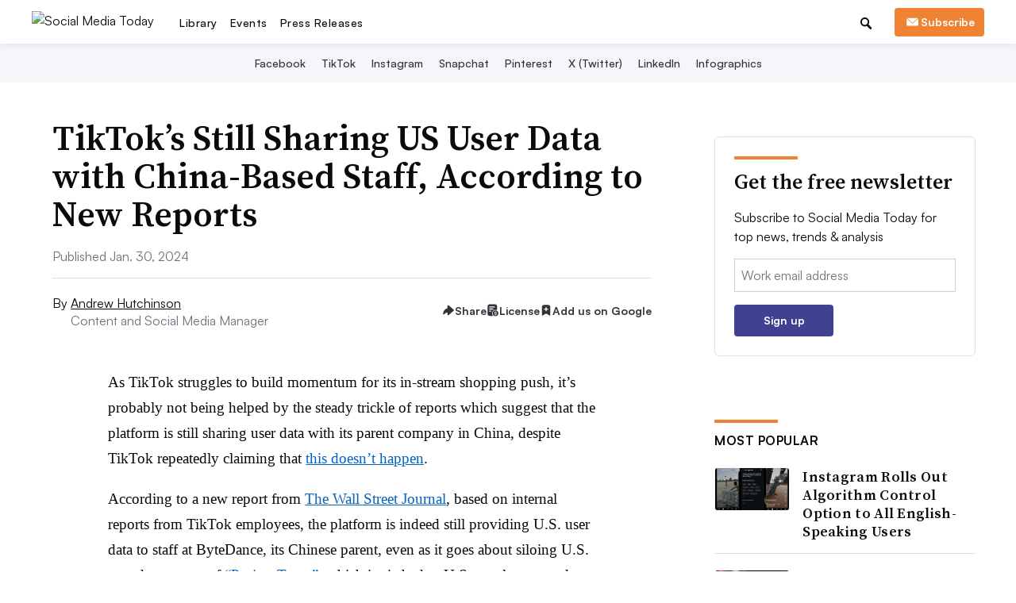

--- FILE ---
content_type: text/html; charset=utf-8
request_url: https://www.google.com/recaptcha/api2/aframe
body_size: 266
content:
<!DOCTYPE HTML><html><head><meta http-equiv="content-type" content="text/html; charset=UTF-8"></head><body><script nonce="ALIUo3WPFDquULwsldrMUg">/** Anti-fraud and anti-abuse applications only. See google.com/recaptcha */ try{var clients={'sodar':'https://pagead2.googlesyndication.com/pagead/sodar?'};window.addEventListener("message",function(a){try{if(a.source===window.parent){var b=JSON.parse(a.data);var c=clients[b['id']];if(c){var d=document.createElement('img');d.src=c+b['params']+'&rc='+(localStorage.getItem("rc::a")?sessionStorage.getItem("rc::b"):"");window.document.body.appendChild(d);sessionStorage.setItem("rc::e",parseInt(sessionStorage.getItem("rc::e")||0)+1);localStorage.setItem("rc::h",'1768444078137');}}}catch(b){}});window.parent.postMessage("_grecaptcha_ready", "*");}catch(b){}</script></body></html>

--- FILE ---
content_type: application/javascript; charset=utf-8
request_url: https://fundingchoicesmessages.google.com/f/AGSKWxVh4aJDIhU_pQWT4LSCNmbgp4_b52ZW6RLBffZfmJU3LsIrm-zfge1F3LgMMhabuqQ25DE_do1StGgP-VYVBtVcJtMSKo6iaAUeCClKUPQ9Hte7LSwl7o2nGb9LpnW5D065uWw37A==?fccs=W251bGwsbnVsbCxudWxsLG51bGwsbnVsbCxudWxsLFsxNzY4NDQ0MDYzLDQ2NzAwMDAwMF0sbnVsbCxudWxsLG51bGwsW251bGwsWzcsNl0sbnVsbCxudWxsLG51bGwsbnVsbCxudWxsLG51bGwsbnVsbCxudWxsLG51bGwsMV0sImh0dHBzOi8vd3d3LnNvY2lhbG1lZGlhdG9kYXkuY29tL25ld3MvdGlrdG9rcy1zdGlsbC1zaGFyaW5nLXVzLXVzZXItZGF0YS1jaGluYS83MDYwOTMvIixudWxsLFtbOCwiTTlsa3pVYVpEc2ciXSxbOSwiZW4tVVMiXSxbMTYsIlsxLDEsMV0iXSxbMTksIjIiXSxbMTcsIlswXSJdLFsyNCwiIl0sWzI5LCJmYWxzZSJdXV0
body_size: 121
content:
if (typeof __googlefc.fcKernelManager.run === 'function') {"use strict";this.default_ContributorServingResponseClientJs=this.default_ContributorServingResponseClientJs||{};(function(_){var window=this;
try{
var np=function(a){this.A=_.t(a)};_.u(np,_.J);var op=function(a){this.A=_.t(a)};_.u(op,_.J);op.prototype.getWhitelistStatus=function(){return _.F(this,2)};var pp=function(a){this.A=_.t(a)};_.u(pp,_.J);var qp=_.Zc(pp),rp=function(a,b,c){this.B=a;this.j=_.A(b,np,1);this.l=_.A(b,_.Nk,3);this.F=_.A(b,op,4);a=this.B.location.hostname;this.D=_.Dg(this.j,2)&&_.O(this.j,2)!==""?_.O(this.j,2):a;a=new _.Og(_.Ok(this.l));this.C=new _.bh(_.q.document,this.D,a);this.console=null;this.o=new _.jp(this.B,c,a)};
rp.prototype.run=function(){if(_.O(this.j,3)){var a=this.C,b=_.O(this.j,3),c=_.dh(a),d=new _.Ug;b=_.fg(d,1,b);c=_.C(c,1,b);_.hh(a,c)}else _.eh(this.C,"FCNEC");_.lp(this.o,_.A(this.l,_.Ae,1),this.l.getDefaultConsentRevocationText(),this.l.getDefaultConsentRevocationCloseText(),this.l.getDefaultConsentRevocationAttestationText(),this.D);_.mp(this.o,_.F(this.F,1),this.F.getWhitelistStatus());var e;a=(e=this.B.googlefc)==null?void 0:e.__executeManualDeployment;a!==void 0&&typeof a==="function"&&_.Qo(this.o.G,
"manualDeploymentApi")};var sp=function(){};sp.prototype.run=function(a,b,c){var d;return _.v(function(e){d=qp(b);(new rp(a,d,c)).run();return e.return({})})};_.Rk(7,new sp);
}catch(e){_._DumpException(e)}
}).call(this,this.default_ContributorServingResponseClientJs);
// Google Inc.

//# sourceURL=/_/mss/boq-content-ads-contributor/_/js/k=boq-content-ads-contributor.ContributorServingResponseClientJs.en_US.M9lkzUaZDsg.es5.O/d=1/exm=ad_blocking_detection_executable,kernel_loader,loader_js_executable/ed=1/rs=AJlcJMzanTQvnnVdXXtZinnKRQ21NfsPog/m=cookie_refresh_executable
__googlefc.fcKernelManager.run('\x5b\x5b\x5b7,\x22\x5b\x5bnull,\\\x22socialmediatoday.com\\\x22,\\\x22AKsRol8ClzLyhBDsCd_Ze5x6D55B7xkyYY3ybdaWLEBkW3bD2pLgAQn0BEkX3fTJJGNNjbP9D1Wkazl1q5iPlLnJKGJLfD9hFRvGh0-3m96FOBG4Owb1LNyxxRR1bOjyOxXnVuG4H1SlpfRhG8AZ7Xoao_NDBXjfWA\\\\u003d\\\\u003d\\\x22\x5d,null,\x5b\x5bnull,null,null,\\\x22https:\/\/fundingchoicesmessages.google.com\/f\/AGSKWxUzfncwOqI3J0XWVykkkOPiUIiARBtxSSCrNnL8nXzasVYPoXoA_ZX2BGbFwG4x6Ia8cZfUqVToSBggaZot1gQJ19_FR6VsZyQb30zrny05H7GX4KIBoWQy47eZsRgcOHoUUhaq1A\\\\u003d\\\\u003d\\\x22\x5d,null,null,\x5bnull,null,null,\\\x22https:\/\/fundingchoicesmessages.google.com\/el\/AGSKWxVnN423VoCaBxF-FGRcTWCZ5btTQX7HsCUWBf1FX1su5ZlwDEzHVI-aXkHAFDP2keRPyJXF6yaj916Oc_t5ihaHSylnMMd_9mLmhLfsQS1NY3664Ytxmq0Oq0xQJO1a-hI2G00dYA\\\\u003d\\\\u003d\\\x22\x5d,null,\x5bnull,\x5b7,6\x5d,null,null,null,null,null,null,null,null,null,1\x5d\x5d,\x5b3,1\x5d\x5d\x22\x5d\x5d,\x5bnull,null,null,\x22https:\/\/fundingchoicesmessages.google.com\/f\/AGSKWxWuPEfUMET4F9mSQnmAhGYS6FQQFbfsCUqiIAdOsvsM-38vL-qo77x-oapYHz--UjsWzWoNLOuqp7ErdP8ZSNMe67XGk5lcP1_FWdzczhi3gnuXUGs0vzgFAPr-Utp3t2nnVv-dhg\\u003d\\u003d\x22\x5d\x5d');}

--- FILE ---
content_type: text/javascript; charset="utf-8"
request_url: https://www.socialmediatoday.com/static/js/dist/navSignupHelper.bundle.js?210216130126
body_size: 346
content:
!function(){var t={},e={};function n(r){var o=e[r];if(void 0!==o)return o.exports;var i=e[r]={exports:{}};return t[r](i,i.exports,n),i.exports}n.rv=function(){return"1.5.2"},n.ruid="bundler=rspack@1.5.2";var r=window.siteName.toLowerCase().replace(/[. ]/g,"_").replace(/-/g,""),o=function(){return document.querySelectorAll(".nav-signup-button:not(.advertise-button)")},i=function(){o().forEach((function(t){t.href="".concat(t.getAttribute("href"),"&signup_path=").concat(window.location.pathname)}))},a=function(){o().forEach((function(t){var e;t.href=(e=new URLSearchParams({utm_source:r,utm_medium:"button",utm_campaign:"media+kit+button"}),"https://www.industrydive.com/media-kits?".concat(e.toString())),t.target="_blank",t.rel="noopener noreferrer",t.innerText="Advertise",t.querySelectorAll("img").forEach((function(t){return t.remove()})),t.classList.remove("t-signup-navigation"),t.classList.add("t-advertising-navigation"),t.classList.add("advertise-button")}))},u=function(t){var e,n,o,i=function(){var t=[];t.push("".concat(r,"_marketers")),"Social Media Today"===window.siteName&&t.push("smt_marketers");return t}();(null!==(o=null===(n=t.data)||void 0===n||null===(e=n.user)||void 0===e?void 0:e.segments)&&void 0!==o?o:[]).filter((function(t){return i.includes(t)})).length>0&&a()};$(document).ready((function(){try{i(),window.jstag.call("entityReady",u)}catch(t){console.error(t),i()}}))}();
//# sourceMappingURL=navSignupHelper.bundle.js.map

--- FILE ---
content_type: text/javascript; charset="utf-8"
request_url: https://www.socialmediatoday.com/static/js/dist/engAnalytics.bundle.js?210216130126
body_size: 53
content:
!function(){var e={},n={};function t(i){var o=n[i];if(void 0!==o)return o.exports;var r=n[i]={exports:{}};return e[i](r,r.exports,t),r.exports}function i(e,n,t){window.pushGTMEvent({event:"ENG_custom_event","ENG_generic_event.parameters":{event_name:e,event_parameter:n,event_value:t}})}t.rv=function(){return"1.5.2"},t.ruid="bundler=rspack@1.5.2",function e(){var n;void 0!==(null===(n=window.obd)||void 0===n?void 0:n.diagnosticPrintOut)?Object.values(window.obd.diagnosticPrintOut).some((function(e){return!1===e}))&&(i("ENG_CE_ad_fallback_triggered","ad_fallback_triggered",1),Object.keys(window.obd.diagnosticPrintOut).forEach((function(e){if(!1===window.obd.diagnosticPrintOut[e]){var n=function(e){var n,t={localStorageAccessible:"localStorageUnavailable",isMarketingAllowed:"marketingConsentDenied",googleAdUrlAccessible:"googleAdUrlBlocked"};return null!==(n=null==t?void 0:t[e])&&void 0!==n?n:e}(e);i("ENG_CE_".concat(n),n,1)}}))):setTimeout(e.bind(this),2e3)}()}();
//# sourceMappingURL=engAnalytics.bundle.js.map

--- FILE ---
content_type: application/javascript; charset=utf-8
request_url: https://fundingchoicesmessages.google.com/f/AGSKWxVB4pCoY0Z1vxxRzRo5ShqmMoIDvnPkxIQq_JgEtNe7Lc2q6Ez9oVOXOGjfb1n7fnxJvYy0s6cRVwcnun4jeLBpoNZg_2ymIvirppTOcKdCkmurVEGAYrfarbz4gWQW4SJ4Uu8twbNKvTIKSUir5nb3fP9JmeSnMZZFTYTk3PYfv2w6rzejLYNz9zE0/_/advertbox..be/ads//adserv1./expandable_ad.php/advertisingmanual.
body_size: -1291
content:
window['015cff70-ea5e-4faf-a1b0-c3d94b68170a'] = true;